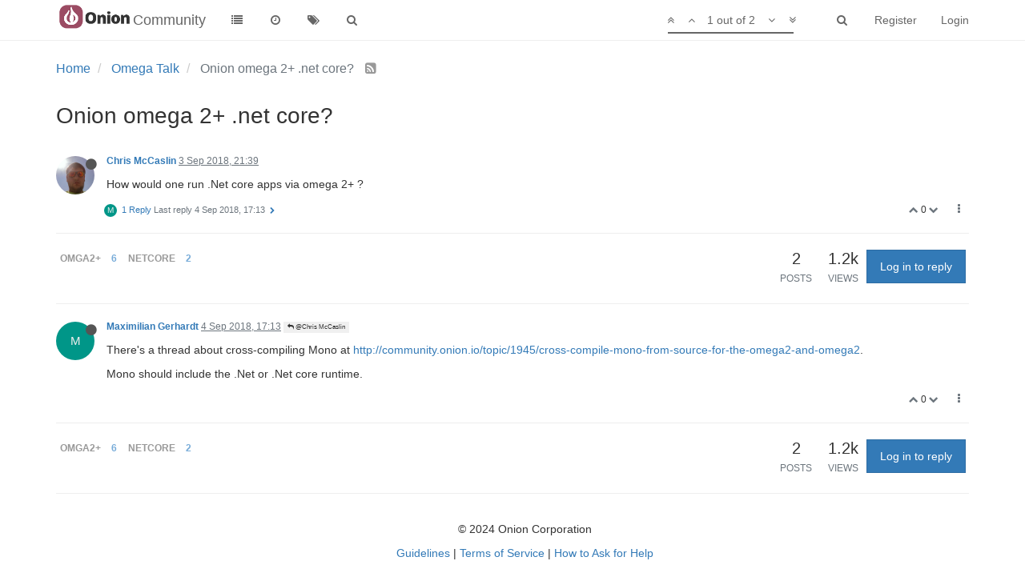

--- FILE ---
content_type: text/html; charset=utf-8
request_url: https://community.onion.io/topic/3123/onion-omega-2-net-core
body_size: 8964
content:
<!DOCTYPE html>
<html lang="en-GB" data-dir="ltr" style="direction: ltr;"  >
<head>
	<title>Onion omega 2+ .net core? | Community</title>
	<meta name="viewport" content="width&#x3D;device-width, initial-scale&#x3D;1.0" />
	<meta name="content-type" content="text/html; charset=UTF-8" />
	<meta name="apple-mobile-web-app-capable" content="yes" />
	<meta name="mobile-web-app-capable" content="yes" />
	<meta property="og:site_name" content="Community" />
	<meta name="msapplication-badge" content="frequency=30; polling-uri=http://community.onion.io/sitemap.xml" />
	<meta name="msapplication-square150x150logo" content="/assets/uploads/system/site-logo.png" />
	<meta name="title" content="Onion omega 2+ .net core?" />
	<meta name="description" content="How would one run .Net core apps via omega 2+ ? " />
	<meta property="og:title" content="Onion omega 2+ .net core?" />
	<meta property="og:description" content="How would one run .Net core apps via omega 2+ ? " />
	<meta property="og:type" content="article" />
	<meta property="article:published_time" content="2018-09-03T21:39:56.766Z" />
	<meta property="article:modified_time" content="2018-09-04T17:13:26.951Z" />
	<meta property="article:section" content="Omega Talk" />
	<meta property="og:image" content="http://community.onion.io/uploads/profile/1084-profileimg.png" />
	<meta property="og:image:url" content="http://community.onion.io/uploads/profile/1084-profileimg.png" />
	<meta property="og:image" content="http://community.onion.io/assets/uploads/system/site-logo.png" />
	<meta property="og:image:url" content="http://community.onion.io/assets/uploads/system/site-logo.png" />
	<meta property="og:url" content="http://community.onion.io/topic/3123/onion-omega-2-net-core" />
	
	<link rel="stylesheet" type="text/css" href="/assets/client.css?v=ic093v0mjao" />
	<link rel="icon" type="image/x-icon" href="/assets/uploads/system/favicon.ico?v=ic093v0mjao" />
	<link rel="manifest" href="/manifest.json" />
	<link rel="search" type="application/opensearchdescription+xml" title="Community" href="/osd.xml" />
	<link rel="prefetch" href="/assets/src/modules/composer.js?v=ic093v0mjao" />
	<link rel="prefetch" href="/assets/src/modules/composer/uploads.js?v=ic093v0mjao" />
	<link rel="prefetch" href="/assets/src/modules/composer/drafts.js?v=ic093v0mjao" />
	<link rel="prefetch" href="/assets/src/modules/composer/tags.js?v=ic093v0mjao" />
	<link rel="prefetch" href="/assets/src/modules/composer/categoryList.js?v=ic093v0mjao" />
	<link rel="prefetch" href="/assets/src/modules/composer/resize.js?v=ic093v0mjao" />
	<link rel="prefetch" href="/assets/src/modules/composer/autocomplete.js?v=ic093v0mjao" />
	<link rel="prefetch" href="/assets/templates/composer.tpl?v=ic093v0mjao" />
	<link rel="prefetch" href="/assets/language/en-GB/topic.json?v=ic093v0mjao" />
	<link rel="prefetch" href="/assets/language/en-GB/modules.json?v=ic093v0mjao" />
	<link rel="prefetch" href="/assets/language/en-GB/tags.json?v=ic093v0mjao" />
	<link rel="prefetch stylesheet" href="/plugins/nodebb-plugin-markdown/styles/railscasts.css" />
	<link rel="prefetch" href="/assets/src/modules/highlight.js?v=ic093v0mjao" />
	<link rel="prefetch" href="/assets/language/en-GB/markdown.json?v=ic093v0mjao" />
	<link rel="stylesheet" href="/plugins/nodebb-plugin-emoji/emoji/styles.css?v=ic093v0mjao" />
	<link rel="canonical" href="http://community.onion.io/topic/3123/onion-omega-2-net-core" />
	<link rel="alternate" type="application/rss+xml" />
	<link rel="up" href="http://community.onion.io/category/2/omega-talk" />
	

	<script>
		var RELATIVE_PATH = "";
		var config = JSON.parse('{"relative_path":"","upload_url":"/assets/uploads","siteTitle":"Community","browserTitle":"Community","titleLayout":"&#123;pageTitle&#125; | &#123;browserTitle&#125;","showSiteTitle":true,"minimumTitleLength":3,"maximumTitleLength":255,"minimumPostLength":8,"maximumPostLength":32767,"minimumTagsPerTopic":1,"maximumTagsPerTopic":5,"minimumTagLength":2,"maximumTagLength":15,"useOutgoingLinksPage":false,"allowGuestHandles":false,"allowFileUploads":true,"allowTopicsThumbnail":true,"usePagination":false,"disableChat":true,"disableChatMessageEditing":true,"maximumChatMessageLength":1000,"socketioTransports":["polling","websocket"],"socketioOrigins":"*:*","websocketAddress":"","maxReconnectionAttempts":5,"reconnectionDelay":1500,"topicsPerPage":20,"postsPerPage":20,"maximumFileSize":20480,"theme:id":"nodebb-theme-persona","theme:src":"","defaultLang":"en-GB","userLang":"en-GB","loggedIn":false,"uid":0,"cache-buster":"v=ic093v0mjao","requireEmailConfirmation":false,"topicPostSort":"oldest_to_newest","categoryTopicSort":"newest_to_oldest","csrf_token":"TNItTeZT-ZsOoTOQZIlFSz_Q0eRSw9RMalGM","searchEnabled":true,"bootswatchSkin":"","enablePostHistory":true,"notificationAlertTimeout":5000,"timeagoCutoff":30,"timeagoCodes":["af","ar","az-short","az","bg","bs","ca","cs","cy","da","de-short","de","dv","el","en-short","en","es-short","es","et","eu","fa-short","fa","fi","fr-short","fr","gl","he","hr","hu","hy","id","is","it-short","it","ja","jv","ko","ky","lt","lv","mk","nl","no","pl","pt-br-short","pt-br","pt-short","pt","ro","rs","ru","rw","si","sk","sl","sr","sv","th","tr-short","tr","uk","uz","vi","zh-CN","zh-TW"],"cookies":{"enabled":false,"message":"[[global:cookies.message]]","dismiss":"[[global:cookies.accept]]","link":"[[global:cookies.learn_more]]","link_url":"https:&#x2F;&#x2F;www.cookiesandyou.com"},"acpLang":"en-GB","topicSearchEnabled":false,"composer-default":{},"hideSubCategories":false,"hideCategoryLastPost":false,"enableQuickReply":false,"markdown":{"highlight":1,"highlightLinesLanguageList":[],"theme":"railscasts.css"},"google-analytics":{"id":"UA-48382427-14","displayFeatures":"off","ga4id":"G-MF9B60KJ07","useUA":"off"},"emojiCustomFirst":false}');
		var app = {
			template: "topic",
			user: JSON.parse('{"uid":0,"username":"Guest","userslug":"","fullname":"Guest","email":"","icon:text":"?","icon:bgColor":"#aaa","groupTitle":"","status":"offline","reputation":0,"email:confirmed":false,"postcount":0,"topiccount":0,"profileviews":0,"banned":0,"banned:expire":0,"joindate":0,"lastonline":0,"lastposttime":0,"followingCount":0,"followerCount":0,"picture":"","groupTitleArray":[],"joindateISO":"","lastonlineISO":"","banned_until":0,"banned_until_readable":"Not Banned","unreadData":{"":{},"new":{},"watched":{},"unreplied":{}},"isAdmin":false,"isGlobalMod":false,"isMod":false,"privileges":{"chat":false,"upload:post:image":false,"upload:post:file":false,"search:content":false,"search:users":false,"search:tags":true,"view:users":true,"view:tags":true,"view:groups":true,"view:users:info":false},"offline":true,"isEmailConfirmSent":false}')
		};
	</script>

	
	
</head>

<body class="page-topic page-topic-3123 page-topic-onion-omega-2-net-core page-topic-category-2 page-topic-category-omega-talk page-status-200 skin-noskin">
	<nav id="menu" class="slideout-menu hidden">
		<div class="menu-profile">
	
</div>

<section class="menu-section" data-section="navigation">
	<h3 class="menu-section-title">Navigation</h3>
	<ul class="menu-section-list"></ul>
</section>


	</nav>
	<nav id="chats-menu" class="slideout-menu hidden">
		
	</nav>

	<main id="panel" class="slideout-panel">
		<nav class="navbar navbar-default navbar-fixed-top header" id="header-menu" component="navbar">
			<div class="container">
							<div class="navbar-header">
				<button type="button" class="navbar-toggle pull-left" id="mobile-menu">
					<span component="notifications/icon" class="notification-icon fa fa-fw fa-bell-o unread-count" data-content="0"></span>
					<i class="fa fa-lg fa-fw fa-bars"></i>
				</button>
				<button type="button" class="navbar-toggle hidden" id="mobile-chats">
					<span component="chat/icon" class="notification-icon fa fa-fw fa-comments unread-count" data-content="0"></span>
					<i class="fa fa-lg fa-comment-o"></i>
				</button>

				
				<a href="/">
					<img alt="" class=" forum-logo" src="/assets/uploads/system/site-logo.png?v=ic093v0mjao" />
				</a>
				
				
				<a href="/">
					<h1 class="navbar-brand forum-title">Community</h1>
				</a>
				

				<div component="navbar/title" class="visible-xs hidden">
					<span></span>
				</div>
			</div>

			<div id="nav-dropdown" class="hidden-xs">
				
				
				<ul id="logged-out-menu" class="nav navbar-nav navbar-right">
					
					<li>
						<a href="/register">
							<i class="fa fa-pencil fa-fw hidden-sm hidden-md hidden-lg"></i>
							<span>Register</span>
						</a>
					</li>
					
					<li>
						<a href="/login">
							<i class="fa fa-sign-in fa-fw hidden-sm hidden-md hidden-lg"></i>
							<span>Login</span>
						</a>
					</li>
				</ul>
				
				
				<ul class="nav navbar-nav navbar-right">
					<li>
						<form id="search-form" class="navbar-form navbar-right hidden-xs" role="search" method="GET">
							<button id="search-button" type="button" class="btn btn-link"><i class="fa fa-search fa-fw" title="Search"></i></button>
							<div class="hidden" id="search-fields">
								<div class="form-group">
									<input autocomplete="off" type="text" class="form-control" placeholder="Search" name="query" value="">
									<a href="#"><i class="fa fa-gears fa-fw advanced-search-link"></i></a>
								</div>
								<button type="submit" class="btn btn-default hide">Search</button>
							</div>
						</form>
						<ul id="quick-search-results" class="dropdown-menu quick-search-results hidden">
							

						</ul>
					</li>
					<li class="visible-xs" id="search-menu">
						<a href="/search">
							<i class="fa fa-search fa-fw"></i> Search
						</a>
					</li>
				</ul>
				

				<ul class="nav navbar-nav navbar-right hidden-xs">
					<li>
						<a href="#" id="reconnect" class="hide" title="Looks like your connection to Community was lost, please wait while we try to reconnect.">
							<i class="fa fa-check"></i>
						</a>
					</li>
				</ul>

				<ul class="nav navbar-nav navbar-right pagination-block visible-lg visible-md">
					<li class="dropdown">
						<a><i class="fa fa-angle-double-up pointer fa-fw pagetop"></i></a>
						<a><i class="fa fa-angle-up pointer fa-fw pageup"></i></a>

						<a href="#" class="dropdown-toggle" data-toggle="dropdown">
							<span class="pagination-text"></span>
						</a>

						<a><i class="fa fa-angle-down pointer fa-fw pagedown"></i></a>
						<a><i class="fa fa-angle-double-down pointer fa-fw pagebottom"></i></a>

						<div class="progress-container">
							<div class="progress-bar"></div>
						</div>

						<ul class="dropdown-menu" role="menu">
							<li>
  								<input type="text" class="form-control" id="indexInput" placeholder="Enter index">
  							</li>
						</ul>
					</li>
				</ul>

				<ul id="main-nav" class="nav navbar-nav">
					
					
					<li class="">
						<a class="navigation-link" href="/categories" title="Categories" >
							
							<i class="fa fa-fw fa-list" data-content=""></i>
							

							
							<span class="visible-xs-inline">Categories</span>
							
						</a>
					</li>
					
					
					
					<li class="">
						<a class="navigation-link" href="/recent" title="Recent" >
							
							<i class="fa fa-fw fa-clock-o" data-content=""></i>
							

							
							<span class="visible-xs-inline">Recent</span>
							
						</a>
					</li>
					
					
					
					<li class="">
						<a class="navigation-link" href="/tags" title="Tags" >
							
							<i class="fa fa-fw fa-tags" data-content=""></i>
							

							
							<span class="visible-xs-inline">Tags</span>
							
						</a>
					</li>
					
					
					
					<li class="">
						<a class="navigation-link" href="/search" title="Search" >
							
							<i class="fa fa-fw fa-search" data-content=""></i>
							

							
							<span class="visible-xs-inline">Search</span>
							
						</a>
					</li>
					
					
				</ul>

				
			</div>

			</div>
		</nav>
		<div class="container" id="content">
			<noscript>
		<div class="alert alert-danger">
			<p>
				Your browser does not seem to support JavaScript. As a result, your viewing experience will be diminished, and you may not be able to execute some actions.
			</p>
			<p>
				Please download a browser that supports JavaScript, or enable it if it's disabled (i.e. NoScript).
			</p>
		</div>
	</noscript>

<ol class="breadcrumb" itemscope="itemscope" itemprop="breadcrumb" itemtype="http://schema.org/BreadcrumbList">
	
	<li itemscope="itemscope" itemprop="itemListElement" itemtype="http://schema.org/ListItem" >
		<meta itemprop="position" content="0" />
		<a href="/" itemprop="item">
			<span itemprop="name">
				Home
				
			</span>
		</a>
	</li>
	
	<li itemscope="itemscope" itemprop="itemListElement" itemtype="http://schema.org/ListItem" >
		<meta itemprop="position" content="1" />
		<a href="/category/2/omega-talk" itemprop="item">
			<span itemprop="name">
				Omega Talk
				
			</span>
		</a>
	</li>
	
	<li component="breadcrumb/current" itemscope="itemscope" itemprop="itemListElement" itemtype="http://schema.org/ListItem" class="active">
		<meta itemprop="position" content="2" />
		
			<span itemprop="name">
				Onion omega 2+ .net core?
				
				
				<a target="_blank" href="/topic/3123.rss" itemprop="item"><i class="fa fa-rss-square"></i></a>
				
			</span>
		
	</li>
	
</ol>


<div data-widget-area="header">
	
</div>
<div class="row">
	<div class="topic col-lg-12">

		<h1 component="post/header" class="hidden-xs" itemprop="name">

			<i class="pull-left fa fa-thumb-tack hidden" title="Pinned"></i>
			<i class="pull-left fa fa-lock hidden" title="Locked"></i>
			<i class="pull-left fa fa-arrow-circle-right hidden" title="Moved"></i>
			

			<span class="topic-title" component="topic/title">Onion omega 2+ .net core?</span>
		</h1>

		

		<div component="topic/deleted/message" class="alert alert-warning hidden clearfix">
    <span class="pull-left">This topic has been deleted. Only users with topic management privileges can see it.</span>
    <span class="pull-right">
        
    </span>
</div>

		<hr class="visible-xs" />

		<ul component="topic" class="posts" data-tid="3123" data-cid="2">
			
				<li component="post" class="" data-index="0" data-pid="17597" data-uid="1084" data-timestamp="1536010796766" data-username="Chris McCaslin" data-userslug="chris-mccaslin" itemscope itemtype="http://schema.org/Comment">
					<a component="post/anchor" data-index="0" id="0"></a>

					<meta itemprop="datePublished" content="2018-09-03T21:39:56.766Z">
					<meta itemprop="dateModified" content="">

					<div class="clearfix post-header">
	<div class="icon pull-left">
		<a href="/user/chris-mccaslin">
			<img class="avatar  avatar-sm2x avatar-rounded" alt="Chris McCaslin" title="Chris McCaslin" data-uid="1084" component="user/picture" src="/uploads/profile/1084-profileimg.png" style="" />
			<i component="user/status" class="fa fa-circle status offline" title="Offline"></i>
		</a>
	</div>

	<small class="pull-left">
		<strong>
			<a href="/user/chris-mccaslin" itemprop="author" data-username="Chris McCaslin" data-uid="1084">Chris McCaslin</a>
		</strong>

		

		

		<span class="visible-xs-inline-block visible-sm-inline-block visible-md-inline-block visible-lg-inline-block">
			<a class="permalink" href="/post/17597"><span class="timeago" title="2018-09-03T21:39:56.766Z"></span></a>

			<i component="post/edit-indicator" class="fa fa-pencil-square edit-icon hidden"></i>

			<small data-editor="" component="post/editor" class="hidden">last edited by  <span class="timeago" title=""></span></small>

			

			<span>
				
			</span>
		</span>
		<span class="bookmarked"><i class="fa fa-bookmark-o"></i></span>

	</small>
</div>

<br />

<div class="content" component="post/content" itemprop="text">
	<p dir="auto">How would one run .Net core apps via omega 2+ ?</p>

</div>

<div class="clearfix post-footer">
	

	<small class="pull-right">
		<span class="post-tools">
			<a component="post/reply" href="#" class="no-select hidden">Reply</a>
			<a component="post/quote" href="#" class="no-select hidden">Quote</a>
		</span>

		
		<span class="votes">
			<a component="post/upvote" href="#" class="">
				<i class="fa fa-chevron-up"></i>
			</a>

			<span component="post/vote-count" data-votes="0">0</span>

			
			<a component="post/downvote" href="#" class="">
				<i class="fa fa-chevron-down"></i>
			</a>
			
		</span>
		

		<span component="post/tools" class="dropdown moderator-tools bottom-sheet ">
	<a href="#" data-toggle="dropdown"><i class="fa fa-fw fa-ellipsis-v"></i></a>
	<ul class="dropdown-menu dropdown-menu-right" role="menu"></ul>
</span>

	</small>

	
	<a component="post/reply-count" href="#" class="threaded-replies no-select ">
		<span component="post/reply-count/avatars" class="avatars ">
			
			<span class="avatar  avatar-xs avatar-rounded" alt="Maximilian Gerhardt" title="Maximilian Gerhardt" data-uid="4683" component="avatar/icon" style="background-color: #009688;">M</span>
			
		</span>

		<span class="replies-count" component="post/reply-count/text" data-replies="1">1 Reply</span>
		<span class="replies-last hidden-xs">Last reply <span class="timeago" title="2018-09-04T17:13:26.951Z"></span></span>

		<i class="fa fa-fw fa-chevron-right" component="post/replies/open"></i>
		<i class="fa fa-fw fa-chevron-down hidden" component="post/replies/close"></i>
		<i class="fa fa-fw fa-spin fa-spinner hidden" component="post/replies/loading"></i>
	</a>
	
</div>

<hr />

					
					<div class="post-bar-placeholder"></div>
					
				</li>
			
				<li component="post" class="" data-index="1" data-pid="17600" data-uid="4683" data-timestamp="1536081206951" data-username="Maximilian Gerhardt" data-userslug="maximilian-gerhardt" itemscope itemtype="http://schema.org/Comment">
					<a component="post/anchor" data-index="1" id="1"></a>

					<meta itemprop="datePublished" content="2018-09-04T17:13:26.951Z">
					<meta itemprop="dateModified" content="">

					<div class="clearfix post-header">
	<div class="icon pull-left">
		<a href="/user/maximilian-gerhardt">
			<span class="avatar  avatar-sm2x avatar-rounded" alt="Maximilian Gerhardt" title="Maximilian Gerhardt" data-uid="4683" component="user/picture" style="background-color: #009688;">M</span>
			<i component="user/status" class="fa fa-circle status offline" title="Offline"></i>
		</a>
	</div>

	<small class="pull-left">
		<strong>
			<a href="/user/maximilian-gerhardt" itemprop="author" data-username="Maximilian Gerhardt" data-uid="4683">Maximilian Gerhardt</a>
		</strong>

		

		

		<span class="visible-xs-inline-block visible-sm-inline-block visible-md-inline-block visible-lg-inline-block">
			<a class="permalink" href="/post/17600"><span class="timeago" title="2018-09-04T17:13:26.951Z"></span></a>

			<i component="post/edit-indicator" class="fa fa-pencil-square edit-icon hidden"></i>

			<small data-editor="" component="post/editor" class="hidden">last edited by  <span class="timeago" title=""></span></small>

			
			<a component="post/parent" class="btn btn-xs btn-default hidden-xs" data-topid="17597" href="/post/17597"><i class="fa fa-reply"></i> @Chris McCaslin</a>
			

			<span>
				
			</span>
		</span>
		<span class="bookmarked"><i class="fa fa-bookmark-o"></i></span>

	</small>
</div>

<br />

<div class="content" component="post/content" itemprop="text">
	<p dir="auto">There's a thread about cross-compiling Mono at <a href="http://community.onion.io/topic/1945/cross-compile-mono-from-source-for-the-omega2-and-omega2">http://community.onion.io/topic/1945/cross-compile-mono-from-source-for-the-omega2-and-omega2</a>.</p>
<p dir="auto">Mono should include the .Net or .Net core runtime.</p>

</div>

<div class="clearfix post-footer">
	

	<small class="pull-right">
		<span class="post-tools">
			<a component="post/reply" href="#" class="no-select hidden">Reply</a>
			<a component="post/quote" href="#" class="no-select hidden">Quote</a>
		</span>

		
		<span class="votes">
			<a component="post/upvote" href="#" class="">
				<i class="fa fa-chevron-up"></i>
			</a>

			<span component="post/vote-count" data-votes="0">0</span>

			
			<a component="post/downvote" href="#" class="">
				<i class="fa fa-chevron-down"></i>
			</a>
			
		</span>
		

		<span component="post/tools" class="dropdown moderator-tools bottom-sheet ">
	<a href="#" data-toggle="dropdown"><i class="fa fa-fw fa-ellipsis-v"></i></a>
	<ul class="dropdown-menu dropdown-menu-right" role="menu"></ul>
</span>

	</small>

	
	<a component="post/reply-count" href="#" class="threaded-replies no-select hidden">
		<span component="post/reply-count/avatars" class="avatars ">
			
		</span>

		<span class="replies-count" component="post/reply-count/text" data-replies="0">1 Reply</span>
		<span class="replies-last hidden-xs">Last reply <span class="timeago" title=""></span></span>

		<i class="fa fa-fw fa-chevron-right" component="post/replies/open"></i>
		<i class="fa fa-fw fa-chevron-down hidden" component="post/replies/close"></i>
		<i class="fa fa-fw fa-spin fa-spinner hidden" component="post/replies/loading"></i>
	</a>
	
</div>

<hr />

					
				</li>
			
		</ul>

		

		<div class="post-bar">
			<div class="clearfix">
	<div class="tags pull-left">
		
		<a href="/tags/omga2+">
		<span class="tag-item" data-tag="omga2+" style="">omga2+</span>
		<span class="tag-topic-count human-readable-number" title="6">6</span></a>
		
		<a href="/tags/netcore">
		<span class="tag-item" data-tag="netcore" style="">netcore</span>
		<span class="tag-topic-count human-readable-number" title="2">2</span></a>
		
	</div>

	<div component="topic/browsing-users">
	
</div>

	<div class="topic-main-buttons pull-right">
		<span class="loading-indicator btn pull-left hidden" done="0">
			<span class="hidden-xs">Loading More Posts</span> <i class="fa fa-refresh fa-spin"></i>
		</span>

		<div class="stats hidden-xs">
	<span component="topic/post-count" class="human-readable-number" title="2">2</span><br />
	<small>Posts</small>
</div>
<div class="stats hidden-xs">
	<span class="human-readable-number" title="1182">1182</span><br />
	<small>Views</small>
</div>

		<div component="topic/reply/container" class="btn-group action-bar bottom-sheet hidden">
	<a href="/compose?tid=3123&title=Onion omega 2+ .net core?" class="btn btn-primary" component="topic/reply" data-ajaxify="false" role="button"><i class="fa fa-reply visible-xs-inline"></i><span class="visible-sm-inline visible-md-inline visible-lg-inline"> Reply</span></a>
	<button type="button" class="btn btn-info dropdown-toggle" data-toggle="dropdown">
		<span class="caret"></span>
	</button>
	<ul class="dropdown-menu pull-right" role="menu">
		<li><a href="#" component="topic/reply-as-topic">Reply as topic</a></li>
	</ul>
</div>




<a component="topic/reply/guest" href="/login" class="btn btn-primary">Log in to reply</a>



		

		

		

		<div class="pull-right">&nbsp;
		
		</div>
	</div>
</div>
<hr/>
		</div>

		

		<div class="navigator-thumb text-center hidden">
			<strong class="text"></strong><br/>
			<span class="time"></span>
		</div>
		<div class="visible-xs visible-sm pagination-block text-center">
			<div class="progress-bar"></div>
			<div class="wrapper">
				<i class="fa fa-2x fa-angle-double-up pointer fa-fw pagetop"></i>
				<i class="fa fa-2x fa-angle-up pointer fa-fw pageup"></i>
				<span class="pagination-text"></span>
				<i class="fa fa-2x fa-angle-down pointer fa-fw pagedown"></i>
				<i class="fa fa-2x fa-angle-double-down pointer fa-fw pagebottom"></i>
			</div>
		</div>
	</div>
	<div data-widget-area="sidebar" class="col-lg-3 col-sm-12 hidden">
		
	</div>
</div>

<div data-widget-area="footer">
	
	<footer id="footer" class="container footer">
	<div class="copyright">
© 2024 Onion Corporation
	</div>
       <div class="copyright">
<a href="http://community.onion.io/topic/4004/onion-community-guidelines-terms-of-service/2">Guidelines</a> | <a href="http://community.onion.io/topic/4004/onion-community-guidelines-terms-of-service/3">Terms of Service</a> | <a href="https://community.onion.io/topic/4004/onion-community-guidelines-terms-of-service/6">How to Ask for Help</a>
	</div>
</footer>
	
</div>


<noscript>
	<div component="pagination" class="text-center pagination-container hidden">
	<ul class="pagination hidden-xs">
		<li class="previous pull-left disabled">
			<a href="?" data-page="1"><i class="fa fa-chevron-left"></i> </a>
		</li>

		

		<li class="next pull-right disabled">
			<a href="?" data-page="1"> <i class="fa fa-chevron-right"></i></a>
		</li>
	</ul>

	<ul class="pagination hidden-sm hidden-md hidden-lg">
		<li class="first disabled">
			<a href="?" data-page="1"><i class="fa fa-fast-backward"></i> </a>
		</li>

		<li class="previous disabled">
			<a href="?" data-page="1"><i class="fa fa-chevron-left"></i> </a>
		</li>

		<li component="pagination/select-page" class="page select-page">
			<a href="#">1 / 1</a>
		</li>

		<li class="next disabled">
			<a href="?" data-page="1"> <i class="fa fa-chevron-right"></i></a>
		</li>

		<li class="last disabled">
			<a href="?" data-page="1"><i class="fa fa-fast-forward"></i> </a>
		</li>
	</ul>
</div>
</noscript>

<script id="ajaxify-data" type="application/json">{"tid":3123,"uid":1084,"cid":2,"mainPid":17597,"title":"Onion omega 2+ .net core?","slug":"3123/onion-omega-2-net-core","timestamp":1536010796766,"lastposttime":1536081206951,"postcount":2,"viewcount":1182,"teaserPid":"17600","upvotes":0,"downvotes":0,"deleted":0,"locked":0,"pinned":0,"deleterUid":0,"titleRaw":"Onion omega 2+ .net core?","timestampISO":"2018-09-03T21:39:56.766Z","lastposttimeISO":"2018-09-04T17:13:26.951Z","votes":0,"tags":[{"value":"omga2+","valueEscaped":"omga2+","color":"","bgColor":"","score":6},{"value":"netcore","valueEscaped":"netcore","color":"","bgColor":"","score":2}],"posts":[{"pid":17597,"uid":1084,"tid":3123,"content":"<p dir=\"auto\">How would one run .Net core apps via omega 2+ ?<\/p>\n","timestamp":1536010796766,"replies":{"hasMore":false,"users":[{"uid":4683,"username":"Maximilian Gerhardt","userslug":"maximilian-gerhardt","picture":null,"icon:text":"M","icon:bgColor":"#009688","administrator":false}],"text":"[[topic:one_reply_to_this_post]]","count":1,"timestampISO":"2018-09-04T17:13:26.951Z"},"deleted":0,"upvotes":0,"downvotes":0,"deleterUid":0,"edited":0,"votes":0,"timestampISO":"2018-09-03T21:39:56.766Z","editedISO":"","index":0,"user":{"uid":1084,"username":"Chris McCaslin","userslug":"chris-mccaslin","reputation":7,"postcount":69,"topiccount":22,"picture":"/uploads/profile/1084-profileimg.png","signature":"","banned":0,"banned:expire":0,"status":"offline","lastonline":1618866772079,"groupTitle":null,"groupTitleArray":[],"icon:text":"C","icon:bgColor":"#607d8b","lastonlineISO":"2021-04-19T21:12:52.079Z","banned_until":0,"banned_until_readable":"Not Banned","selectedGroups":[],"custom_profile_info":[]},"editor":null,"bookmarked":false,"upvoted":false,"downvoted":false,"selfPost":false,"display_edit_tools":false,"display_delete_tools":false,"display_moderator_tools":false,"display_move_tools":false,"display_post_menu":true},{"tid":3123,"timestamp":1536081206951,"content":"<p dir=\"auto\">There's a thread about cross-compiling Mono at <a href=\"http://community.onion.io/topic/1945/cross-compile-mono-from-source-for-the-omega2-and-omega2\">http://community.onion.io/topic/1945/cross-compile-mono-from-source-for-the-omega2-and-omega2<\/a>.<\/p>\n<p dir=\"auto\">Mono should include the .Net or .Net core runtime.<\/p>\n","pid":17600,"uid":4683,"toPid":"17597","deleted":0,"upvotes":0,"downvotes":0,"deleterUid":0,"edited":0,"votes":0,"timestampISO":"2018-09-04T17:13:26.951Z","editedISO":"","index":1,"parent":{"username":"Chris McCaslin"},"user":{"uid":4683,"username":"Maximilian Gerhardt","userslug":"maximilian-gerhardt","reputation":81,"postcount":189,"topiccount":8,"picture":null,"signature":"","banned":0,"banned:expire":0,"status":"offline","lastonline":1611612150204,"groupTitle":"","groupTitleArray":[],"icon:text":"M","icon:bgColor":"#009688","lastonlineISO":"2021-01-25T22:02:30.204Z","banned_until":0,"banned_until_readable":"Not Banned","selectedGroups":[],"custom_profile_info":[]},"editor":null,"bookmarked":false,"upvoted":false,"downvoted":false,"replies":{"hasMore":false,"users":[],"text":"[[topic:one_reply_to_this_post]]","count":0},"selfPost":false,"display_edit_tools":false,"display_delete_tools":false,"display_moderator_tools":false,"display_move_tools":false,"display_post_menu":true}],"category":{"class":"col-md-3 col-xs-6","icon":"fa-comments-o","order":1,"parentCid":0,"name":"Omega Talk","imageClass":"cover","color":"#fff","cid":2,"post_count":23822,"link":"","description":"A place to talk about anything and everything Omega related","numRecentReplies":1,"bgColor":"#59b3d0","topic_count":4354,"slug":"2/omega-talk","descriptionParsed":"<p>A place to talk about anything and everything Omega related<\/p>\n","disabled":0,"isSection":0,"totalPostCount":23822,"totalTopicCount":4354},"tagWhitelist":[],"thread_tools":[],"isFollowing":false,"isNotFollowing":true,"isIgnoring":false,"bookmark":null,"postSharing":[{"id":"facebook","name":"Facebook","class":"fa-facebook","activated":true},{"id":"twitter","name":"Twitter","class":"fa-twitter","activated":true}],"deleter":null,"merger":null,"related":[],"unreplied":false,"icons":[],"breadcrumbs":[{"text":"[[global:home]]","url":"/"},{"text":"Omega Talk","url":"/category/2/omega-talk"},{"text":"Onion omega 2+ .net core?"}],"privileges":{"topics:reply":false,"topics:read":true,"topics:tag":false,"topics:delete":false,"posts:edit":false,"posts:history":false,"posts:delete":false,"posts:view_deleted":false,"read":true,"purge":false,"view_thread_tools":false,"editable":false,"deletable":false,"view_deleted":false,"isAdminOrMod":false,"disabled":0,"tid":"3123","uid":0},"topicStaleDays":60,"reputation:disabled":0,"downvote:disabled":0,"bookmarkThreshold":5,"necroThreshold":7,"postEditDuration":0,"postDeleteDuration":0,"scrollToMyPost":true,"allowMultipleBadges":false,"privateUploads":false,"rssFeedUrl":"/topic/3123.rss","postIndex":1,"pagination":{"prev":{"page":1,"active":false},"next":{"page":1,"active":false},"first":{"page":1,"active":true},"last":{"page":1,"active":true},"rel":[],"pages":[],"currentPage":1,"pageCount":1},"loggedIn":false,"relative_path":"","template":{"name":"topic","topic":true},"url":"/topic/3123/onion-omega-2-net-core","bodyClass":"page-topic page-topic-3123 page-topic-onion-omega-2-net-core page-topic-category-2 page-topic-category-omega-talk page-status-200","loggedInUser":{"uid":0,"username":"[[global:guest]]","picture":"","icon:text":"?","icon:bgColor":"#aaa"},"_header":{"tags":{"meta":[{"name":"viewport","content":"width&#x3D;device-width, initial-scale&#x3D;1.0"},{"name":"content-type","content":"text/html; charset=UTF-8","noEscape":true},{"name":"apple-mobile-web-app-capable","content":"yes"},{"name":"mobile-web-app-capable","content":"yes"},{"property":"og:site_name","content":"Community"},{"name":"msapplication-badge","content":"frequency=30; polling-uri=http://community.onion.io/sitemap.xml","noEscape":true},{"name":"msapplication-square150x150logo","content":"/assets/uploads/system/site-logo.png","noEscape":true},{"name":"title","content":"Onion omega 2+ .net core?"},{"name":"description","content":"How would one run .Net core apps via omega 2+ ? "},{"property":"og:title","content":"Onion omega 2+ .net core?"},{"property":"og:description","content":"How would one run .Net core apps via omega 2+ ? "},{"property":"og:type","content":"article"},{"property":"article:published_time","content":"2018-09-03T21:39:56.766Z"},{"property":"article:modified_time","content":"2018-09-04T17:13:26.951Z"},{"property":"article:section","content":"Omega Talk"},{"property":"og:image","content":"http://community.onion.io/uploads/profile/1084-profileimg.png","noEscape":true},{"property":"og:image:url","content":"http://community.onion.io/uploads/profile/1084-profileimg.png","noEscape":true},{"property":"og:image","content":"http://community.onion.io/assets/uploads/system/site-logo.png","noEscape":true},{"property":"og:image:url","content":"http://community.onion.io/assets/uploads/system/site-logo.png","noEscape":true},{"content":"http://community.onion.io/topic/3123/onion-omega-2-net-core","property":"og:url"}],"link":[{"rel":"icon","type":"image/x-icon","href":"/assets/uploads/system/favicon.ico?v=ic093v0mjao"},{"rel":"manifest","href":"/manifest.json"},{"rel":"search","type":"application/opensearchdescription+xml","title":"Community","href":"/osd.xml"},{"rel":"prefetch","href":"/assets/src/modules/composer.js?v=ic093v0mjao"},{"rel":"prefetch","href":"/assets/src/modules/composer/uploads.js?v=ic093v0mjao"},{"rel":"prefetch","href":"/assets/src/modules/composer/drafts.js?v=ic093v0mjao"},{"rel":"prefetch","href":"/assets/src/modules/composer/tags.js?v=ic093v0mjao"},{"rel":"prefetch","href":"/assets/src/modules/composer/categoryList.js?v=ic093v0mjao"},{"rel":"prefetch","href":"/assets/src/modules/composer/resize.js?v=ic093v0mjao"},{"rel":"prefetch","href":"/assets/src/modules/composer/autocomplete.js?v=ic093v0mjao"},{"rel":"prefetch","href":"/assets/templates/composer.tpl?v=ic093v0mjao"},{"rel":"prefetch","href":"/assets/language/en-GB/topic.json?v=ic093v0mjao"},{"rel":"prefetch","href":"/assets/language/en-GB/modules.json?v=ic093v0mjao"},{"rel":"prefetch","href":"/assets/language/en-GB/tags.json?v=ic093v0mjao"},{"rel":"prefetch stylesheet","type":"","href":"/plugins/nodebb-plugin-markdown/styles/railscasts.css"},{"rel":"prefetch","href":"/assets/src/modules/highlight.js?v=ic093v0mjao"},{"rel":"prefetch","href":"/assets/language/en-GB/markdown.json?v=ic093v0mjao"},{"rel":"stylesheet","href":"/plugins/nodebb-plugin-emoji/emoji/styles.css?v=ic093v0mjao"},{"rel":"canonical","href":"http://community.onion.io/topic/3123/onion-omega-2-net-core"},{"rel":"alternate","type":"application/rss+xml"},{"rel":"up","href":"http://community.onion.io/category/2/omega-talk"}]}},"widgets":{"footer":[{"html":"<footer id=\"footer\" class=\"container footer\">\r\n\t<div class=\"copyright\">\r\n© 2024 Onion Corporation\r\n\t<\/div>\r\n       <div class=\"copyright\">\r\n<a href=\"http://community.onion.io/topic/4004/onion-community-guidelines-terms-of-service/2\">Guidelines<\/a> | <a href=\"http://community.onion.io/topic/4004/onion-community-guidelines-terms-of-service/3\">Terms of Service<\/a> | <a href=\"https://community.onion.io/topic/4004/onion-community-guidelines-terms-of-service/6\">How to Ask for Help<\/a>\r\n\t<\/div>\r\n<\/footer>"}]}}</script>		</div><!-- /.container#content -->
	</main>
	
	<div class="topic-search hidden">
		<div class="btn-group">
			<button type="button" class="btn btn-default count"></button>
			<button type="button" class="btn btn-default prev"><i class="fa fa-fw fa-angle-up"></i></button>
			<button type="button" class="btn btn-default next"><i class="fa fa-fw fa-angle-down"></i></button>
		</div>
	</div>

	<div component="toaster/tray" class="alert-window">
		<div id="reconnect-alert" class="alert alert-dismissable alert-warning clearfix hide" component="toaster/toast">
			<button type="button" class="close" data-dismiss="alert" aria-hidden="true">&times;</button>
			<p>Looks like your connection to Community was lost, please wait while we try to reconnect.</p>
		</div>
	</div>
	


	<script defer src="/assets/nodebb.min.js?v=ic093v0mjao"></script>

	
	<script defer type="text/javascript" src="/assets/vendor/jquery/timeago/locales/jquery.timeago.en.js"></script>
	

	<script>
		window.addEventListener('DOMContentLoaded', function () {
			require(['forum/footer']);

			
			(function(e,t,o,n,p,r,i){e.visitorGlobalObjectAlias=n;e[e.visitorGlobalObjectAlias]=e[e.visitorGlobalObjectAlias]||function(){(e[e.visitorGlobalObjectAlias].q=e[e.visitorGlobalObjectAlias].q||[]).push(arguments)};e[e.visitorGlobalObjectAlias].l=(new Date).getTime();r=t.createElement("script");r.src=o;r.async=true;i=t.getElementsByTagName("script")[0];i.parentNode.insertBefore(r,i)})(window,document,"https://diffuser-cdn.app-us1.com/diffuser/diffuser.js","vgo");
vgo('setAccount', '610460636');
vgo('setTrackByDefault', true);

vgo('process');

			
		});
	</script>

	<div class="hide">
	<script>
	window.addEventListener('load', function () {
		define(config.relative_path + '/assets/templates/500.js', function () {
			function compiled(helpers, context, get, iter, helper) {
				return '<div class="alert alert-danger">\n\t<strong>Internal Error.</strong>\n\t<p>Oops! Looks like something went wrong!</p>\n\t<p>' + 
					helpers.__escape(get(context && context['path'])) + '</p>\n\t' + 
					(get(context && context['error']) ? '<p>' + helpers.__escape(get(context && context['error'])) + '</p>' : '') + '\n\n\t' + 
					(get(context && context['returnLink']) ? '\n\t<p>Press back to return to the previous page</p>\n\t' : '') + '\n</div>\n';
			}

			return compiled;
		});
	});
</script>
	</div>
</body>
</html>


--- FILE ---
content_type: text/plain; charset=UTF-8
request_url: https://community.onion.io/socket.io/?EIO=3&transport=polling&t=PkwAInq
body_size: -9
content:
96:0{"sid":"rsxEvI1XV2JyArsRABYB","upgrades":["websocket"],"pingInterval":25000,"pingTimeout":5000}

--- FILE ---
content_type: application/javascript
request_url: https://prism.app-us1.com/?a=610460636&u=https%3A%2F%2Fcommunity.onion.io%2Ftopic%2F3123%2Fonion-omega-2-net-core
body_size: 125
content:
window.visitorGlobalObject=window.visitorGlobalObject||window.prismGlobalObject;window.visitorGlobalObject.setVisitorId('48bd880d-d7ed-4519-bb21-fd3f697a1c08', '610460636');window.visitorGlobalObject.setWhitelistedServices('tracking', '610460636');